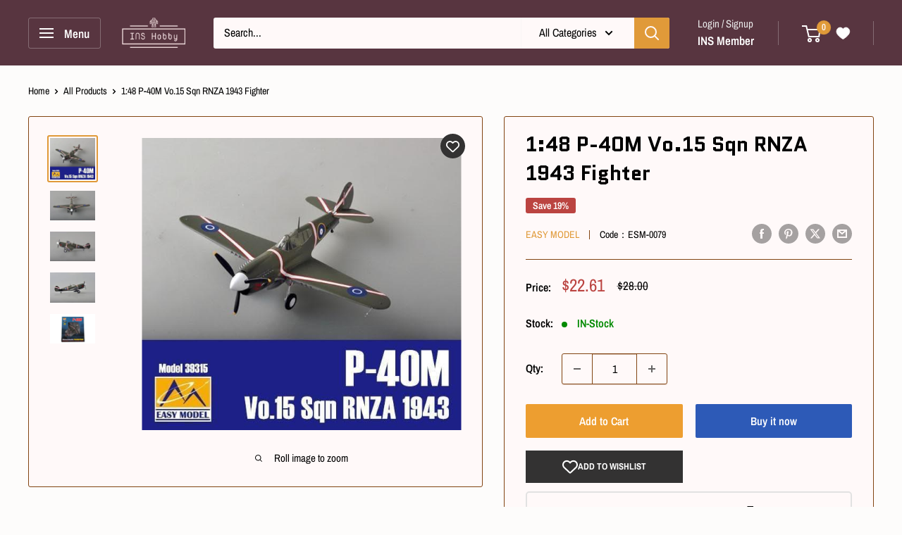

--- FILE ---
content_type: text/css
request_url: https://inshobby.com/cdn/shop/t/50/assets/globo.custom.aio.min.css?v=47915610157679149381726044083
body_size: 787
content:
 <style>
    .Globo-form .Globo-form-subscribe .Globo-form-body .Globo-body-content .Globo-content-form .gBackInStock-Form-Control .gBackInStock-Checkbox-Wrapper .gBackInStock-Checkbox-Input~.gBackInStock-Checkbox-Label:before,
    .Globo-form .Globo-form-subscribe .Globo-form-body .Globo-body-content .Globo-content-form .gBackInStock-Form-Control .gBackInStock-Checkbox-Wrapper .gBackInStock-Checkbox-Input~.gBackInStock-Checkbox-Label:after{
       top: 5px !important;
    }
    .gPreorderPartialPaymentWrapper .gPreorderPartialPaymentChoices li label{
       display: flex !important;
    }
    .template-cart td.line-item__product-info .gPreorderBadge.top-left{
        top: -25px!important;
        left: -20px!important;
    }
    .mini-cart__inner .mini-cart__line-item .gPreorderBadge.top-left {
        top: -10px!important;
        left: -15px!important;
    }  
    .search-bar__results .gPreorderBadge.top-left{
        top: -15px !important;
        left: -16px !important;
    }
    .search-bar__results .gPreorderBadge.rectangle{
        padding: 2px 5px !important;
    }
    .search-bar__results .gPreorderBadge{
        font-size: 10px !important;
    }
    form .gPreorderBtn{
        background: #227FDF !important;
        padding: 0 !important;
    }
    .gPreorderPartialPaymentWrapper>.gPreorderPartialPaymentLabel{
         display: table !important;
    }
    .quickviewPreOrderForm .gPreorderPartialPaymentLabel{
        width: calc(50% - 8px);
    }
    .paymentMoney{
        margin: 0px 10px 10px !important;
        line-height: 30px !important;
    }
    .paymentMoney .payTextItem{
        margin-top: 0 !important;
    }
    .payImgItem h1{
        font-size: 15px;
    }
    .gPreorderPartialPaymentWrapper > .gPreorderPrice .gPreorderPriceHtml{
        font-size: 25px;
    }
  @media(max-width: 640px){
    .quickviewPreOrderForm .gPreorderPartialPaymentLabel{
        width: 100%;
    }
    .showAddToCartForm .product-form__payment-container{
        flex-direction: column !important;
    }
    .paymentMoney{
        margin:  0 0 10px !important;
    }
    .gPreorderTopMessage{
        padding-left: 0 !important;
        font-weight: 600;
        width: 100% !important;
    }
    .gPreorderPartialPaymentWrapper > .gPreorderPrice{
        width: 100% !important;
        text-align: center;  
        line-height: 1.2;
    }
    .product-item .gridProductPreOrderForm .gPreorderPartialPaymentWrapper{
      padding: 10px 0!important;
    }
    .product-item .gPreorderPartialPaymentWrapper .gPreorderPrice,
    label[for*="partialPayment-"] .gPreorderPartialPaymentLabel span{
      display: none !important;
    }
    .product-item  .gPreorderPartialPayment, .product-item__action-list .gPreorderPartialPayment{
      width: 100% !important;
    }
    .product-item__action-list .gPreorderPartialPaymentWrapper .gPreorderPartialPaymentChoices li label {
        padding: 8px 0 0px 8px!important;
    }
    
    .product-item.product-item--list .gPreorderLinkBtn,
    .product-item.product-item--list .gPreorderBtn,
    .product-item.product-item--list .product-item__action-button{
        margin-top: 20px !important;
    }
    .product-item.product-item--list .product-item__inventory{
       margin-bottom: 20px !important;
    }
    
    .product-item.product-item--list .product-item__price-list.price-list{
       margin-bottom: 10px;
    }
  }
  .showAddToCartForm .product-form__inventory.inventory.pre-order::before,
  .template-cart .card .gPreorderBadge,
  .product-form__inventory.inventory.hideAddToCart::before,
  .mini-cart .gPreorderBadge,
  .gridProductPreOrderForm .gPreorderPartialPaymentWrapper > .gPreorderPartialPaymentLabel,
  .gPreorderPartialPaymentChoices .gPreorderPartialPaymentLabel > span:nth-child(3),
  .gridProductPreOrderForm .gPreorderPartialPaymentChoices .gPreorderPartialPaymentLabel > span:nth-child(2),
  .boost-pfs-search-suggestion .gPreorderBadge{
      display: none !important;
  }
  .gPreorderTopMessage{
      padding-left: 0 !important;
      font-weight: 600;
      width: calc(50% - 9px);
      margin-bottom: 0 !important;
      border-radius: 0 !important;
  }
  .gPreorderPartialPaymentChoices .gPreorderPartialPaymentLabel > span:nth-child(2){
      justify-content: end;
  }
  .product-item.product-item--list .gPreorderImageWrapper .gPreorderBadge.rectangle.top-left{
      left: -20px !important;
      top: -29px !important;
  }
  .gridProductPreOrderForm .gPreorderPartialPaymentChoices li .gPreorderPartialPaymentLabel > span:nth-child(1){
      justify-content: end !important;
      padding-right: 10px;
  }
  .gridProductPreOrderForm .gPreorderPartialPaymentChoices li{
       margin-bottom: 5px;
       border-radius: 2px;
    }
  @media(min-width: 640px){
    .singleProductPreOrderForm .gPreorderPartialPaymentWrapper .gPreorderPrice,
    .featured-product .gPreorderPartialPaymentWrapper .gPreorderPrice{
      width: calc(50% - 9px);
      text-align: center;
    }
    .product-item .gridProductPreOrderForm .gPreorderPartialPaymentWrapper .gPreorderPrice{
      width: 100%;
      text-align: center;
    }
  }
  @media(max-width: 1238px){
    .product-item.product-item--list .gPreorderImageWrapper .gPreorderBadge.rectangle.top-left{
        top: -42% !important;
    }
  }
  @media(max-width: 1023px){
    .product-item.product-item--list .gPreorderImageWrapper .gPreorderBadge.rectangle.top-left{
        top: -37% !important;
    }
  }
  @media(max-width: 640px){
    .product-item.product-item--list .gPreorderImageWrapper .gPreorderBadge.rectangle.top-left{
        top: -8% !important;
    }
  }
  @media screen and (min-width: 641px){
    .singleProductPreOrderForm .gPreorderPartialPaymentWrapper > .gPreorderPartialPaymentLabel{
        width: calc(50% - 9px);
        text-align: center;
    }
  }
  .quickviewPreOrderForm .gPreorderPartialPaymentWrapper > .gPreorderPartialPaymentLabel{
        text-align: center;
    }    
  @media screen and (max-width: 641px){
    .singleProductPreOrderForm .gPreorderPartialPaymentWrapper > .gPreorderPartialPaymentLabel{
        width: 100%;
        text-align: center;
    }    
    .product-item.product-item--list .globoPreorderShowing .product-item__title {
        margin-top: 0px !important;  
    } 
  }
  @media screen and (min-width: 1218px){
    .product-item.product-item--list .globoPreorderShowing .product-item__title {
        margin-top: 22px;  
    }  
  }
  @media screen and (max-width: 1218px){
    .product-item.product-item--list .globoPreorderShowing .product-item__title {
        margin-top: 32%;  
    } 
  }
  .gPreorderPartialPaymentWrapper > .gPreorderPrice{
      background: rgb(10 10 10 / 80%);
      color: #fff;
      padding: 0px;
      border-radius: 5px;
  }
  .singleProductPreOrderForm .gPreorderPartialPaymentChoices li,
  .quickviewPreOrderForm .gPreorderPartialPaymentChoices li{
      border-bottom: 0.5px solid #ab9393 !important;
      border-right: 0.5px solid #ab9393 !important;
      border-left: 0.5px solid #ab9393 !important;
      padding-left: 5px;
  }
  .gridProductPreOrderForm .gPreorderPartialPaymentChoices li{
      border: 0.5px solid #ab9393;
      padding-left: 5px;
  }
  .gPreorderPartialPaymentLabel span{
      border: none !important; 
  }

  .gPreorderTopMessage{
     text-align: center !important;
  }
  .gPreorderLinkBtn{
      background: #227FDF;
      color: #fff;
      padding: 0 !important;
      font-size: 15px !important;
  }
  @media(min-width: 1000px){
    .product-item.product-item--vertical .gPreorderLinkBtn{
       margin-right: 5px; 
       margin-left: 5px;
    }
  }
  
  .product-item.product-item--vertical .gPreorderBadge.rectangle.top-right{
      top: -9px !important;
      right: -18px !important;
  }
  .product-item.product-item--vertical .gPreorderBadge.rectangle{
      padding: 2.7px 10px;
  }
  #shopify-section-product-template .product-gallery__carousel-item{
      padding: 10px !important;
  }
  .product-form .gPreorderPartialPaymentChoices li label{
      border: none !important;
  }
  .gPreorderPartialPaymentChoices li .gPreorderPartialPaymentLabel>span{
      width: 20% !important;
  }
  .gPreorderPartialPayment ul.gPreorderPartialPaymentChoices > li:first-child > label{
      margin-bottom: 0 !important;
  }
  .gPreorderPartialPaymentChoices li{
      padding: 5px;
  }
  .gPreorderBadge.ribbon>span:first-child{
     left: -102% !important;
  }
  #modal-quick-view-collection-template .gPreorderImageWrapper,
.gPreorderPartialPaymentWrapper .gPreorderPartialPaymentChoices{
     padding: 0px !important;
  }
  .gPreorderImageWrapper .gPreorderBadge.top-right.circle{
    top: -10px!important; 
  }
  .Globo-content-product{
     margin-bottom: 20px !important;
  }
  .Globo-form .Globo-form-subscribe .Globo-form-header.Globo-header-upload .Globo-header-background img{
     object-fit: cover !important;
  }
  #Globo-Back-In-Stock{
     margin-top: 30px !important;
  }
  .gPreorderPartialPaymentWrapper>.gPreorderPartialPaymentLabel{
      background-color: #333232;
      color: #fff;
      font-weight: 700;
      padding: 0 20px;
  }
  .product-form .gPreorderPartialPaymentChoices li{
    width: calc(50% - 9px)!important;
    margin: 0px!important;
  }
.product-form.singleProductPreOrderForm .gPreorderBottomMessage{
    border-top: 1px solid #000;
    border-radius: 0!important;
    margin-top: 20px;
}
 </style>
 

--- FILE ---
content_type: text/javascript
request_url: https://inshobby.com/cdn/shop/t/50/assets/boost-sd-custom.js?v=1768737786151
body_size: 262
content:
const customize=componentRegistry=>{componentRegistry.useComponentPlugin("ProductItem",{name:"Customize product card",enabled:!0,apply:()=>({afterRender(element){try{let productData=element.getParams().props.product,productId=productData.id;productData?.split_product&&(productId=productData.variant_id);let productItems=document.querySelectorAll('[data-product-id="'+productId+'"]'),productItem=document.querySelector('[data-product-id="'+productId+'"]');productItem&&productItem.querySelector(".boost-sd__product-vendor")&&productItem.querySelector(".boost-sd__product-title")&&(productItem.querySelector(".boost-sd__product-vendor").classList.add("notranslate"),productItem.querySelector(".boost-sd__product-title").classList.add("notranslate"));for(let productItem2 of productItems){let priceEls=productItem2.querySelectorAll(".boost-sd__format-currency span");Array.from(priceEls).forEach(priceEl=>{priceEl.classList.add("transcy-money","notranslate")}),productItem2.querySelector(".boost-sd__product-image-img--main")&&productItem2.querySelector(".boost-sd__product-image-img--main").setAttribute("sizes","800px"),productItem2.querySelector(".boost-sd__product-image-img--second")&&productItem2.querySelector(".boost-sd__product-image-img--second").setAttribute("sizes","800px")}var wishlist_html=`<div class="tt-wishlist-plp-btn-main" data-pid="${productData.id}" data-handle="${productData.handle}"></div>`;$('.boost-sd__product-item[data-product-id="'+productId+'"] .tt-wishlist-plp-btn-main').remove(),$('.boost-sd__product-item[data-product-id="'+productId+'"]').append(wishlist_html)}catch(e){console.error(e)}}})}),componentRegistry.useComponentPlugin("QuickView",{name:"Modify Quickview",enabled:!0,apply:()=>({afterRender(element){let productData=element.getParams()?.props?.productData||element.getParams()?.props?.product||element.getParams()?.props?.data;if(typeof productData>"u")return;let priceEls=document.querySelectorAll('.boost-sd__quick-view[product-id="'+productData.id+'"] .boost-sd__format-currency span');Array.from(priceEls).forEach(priceEl=>{priceEl.classList.add("transcy-money","notranslate")})}})})};window.__BoostCustomization__=(window.__BoostCustomization__??[]).concat([customize]),window.__BoostCustomization__=(window.__BoostCustomization__??[]).concat([componentRegistry=>{componentRegistry.useComponentPlugin("FilterTree",{name:"Lowercase all filter option values",apply:()=>({afterRender(element){try{element.getRootElm().classList.add("notranslate"),window.wishlistButtonsInit()}catch(e){console.error(e)}}})})}]);const callBackFn={name:"Callback",enabled:!0,apply:()=>({afterRender(element){try{if(element.getRootElm()){const spanContents=element.getRootElm().querySelector(".boost-sd__product-price-content").querySelectorAll("span");Array.from(spanContents).forEach(span=>{if(span.innerHTML.indexOf("From")!==-1){const newSpan=span.innerHTML.replace("From","")+" Up";span.innerHTML=newSpan}})}}catch{}}})},customize2={ProductPrice:componentRegistry=>{componentRegistry.useComponentPlugin("ProductPrice",callBackFn)}};window.__BoostCustomization__=(window.__BoostCustomization__??[]).concat([customize2.ProductPrice]);
//# sourceMappingURL=/cdn/shop/t/50/assets/boost-sd-custom.js.map?v=1768737786151
